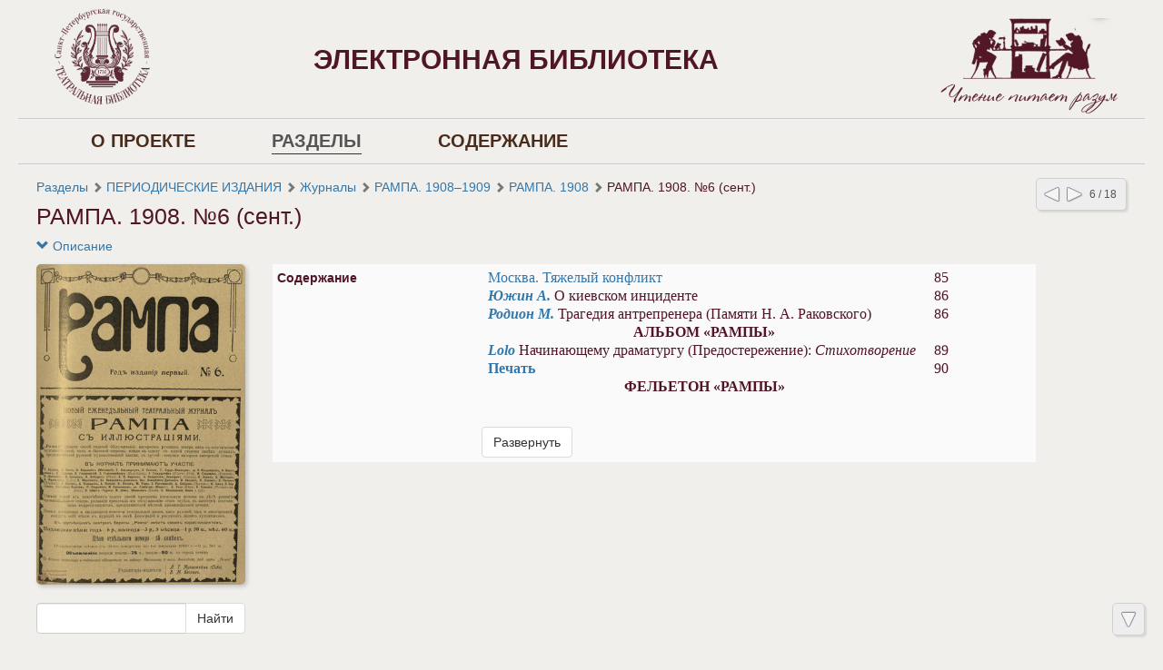

--- FILE ---
content_type: text/html; charset=utf-8
request_url: http://lib.sptl.spb.ru/ru/nodes/1995-rampa-1908-locale-nil-6-sent
body_size: 11447
content:
<!DOCTYPE html>
<html>
<head>
<title> Театральная  Электронная библиотека |  РАМПА. 1908. №6 (сент.)</title>
<meta content='НП ИнфоРост' lang='ru' name='author'>
<meta content='НП ИнфоРост' lang='ru' name='copyright'>
<meta content='' name='keywords'>
<meta content='' name='description'>
<meta content='http://lib.sptl.spb.ru/system/pages/000/871/78/images/small/3c0015d69dd3c29606f6adf329be2e01b0c9c965.jpg' property='og:image'>
<meta name="csrf-param" content="authenticity_token" />
<meta name="csrf-token" content="3iWDY1ZNMAFejXrEfYvprF6IAehqcqbGigQhOnRzP7wpMTmtbDuBYsZox9ecUWatNIHvYlHeWKtkZjmA3SQCeA==" />
<link rel="stylesheet" media="all" href="/assets/fixed_standard-568841a165752703de412938d2249eaf7bf313576b538d9a283283a01b9d17ce.css" />
<style>
  /*@import url('https://fonts.googleapis.com/css?family=Alice&display=swap&subset=cyrillic');*/
/*@import url('https://fonts.googleapis.com/css?family=PT+Sans:400,400i,700,700i&display=swap&subset=cyrillic');*/
/*@import url('https://fonts.googleapis.com/css?family=Open+Sans:400,400i,600,600i,700,700i,800,800i&display=swap&subset=cyrillic');*/
/*@import url('https://fonts.googleapis.com/css?family=Roboto:400,400i,500,500i,700,700i,900,900i&display=swap&subset=cyrillic');*/
/*@import url('https://fonts.googleapis.com/css?family=Ubuntu:400,400i,500,500i,700,700i&display=swap&subset=cyrillic');*/

#body.body {
  background: #F1EFEB;
//  background-image: url(http://sptl.spb.ru/wp-content/themes/spgbiblioteka/img/bg.jpg);
//color: #754B34;
  color: #501625;
//font-family: "Alice", Georgia, Helvetica;
  font-family: Georgia, "Trebuchet MS", Verdana, Helvetica, Arial, Tahoma;
}

.header .logo {
  width: 800px;
// width: auto;
//  color: red;
//background-color: yellow;
  margin-top: 5px;
  font-variant: small-caps;
}

.header .logo-i1 {
  display: block;
  float: left;
//background-color: green;
  margin-left: 35px;
  margin-top: 5px;
//  width: 78px;
  width: 105px;
}

.header .logo-i1 img {
//  width: 78px;
    width: 105px;
}

.header .logo-i3 {
  display: block;
  float: left;
  margin-left: 25px;
  height: 120px;
}

.header .logo-i3 img {
  height: 120px;
}


.header .logo-i4 {
  display: block;
// text-align: center;
  float: right;
  margin-right: 20px;
//  background-color: red;
  margin-top: 15px;
  height: 105px;
}


.header .logo-i4 img {
  height: 105px;
}



.header .logo-i5 {
  display: inline-block;
//  margin-left: auto;
//  margin-right: auto;
//    margin: 0, auto;
//background-color:orange;
  margin-top: 30px;
  text-align: center;
  height: 50px;
//  width: 500px;
}

.header .logo-i5 img {
  height: 50px;
//  width: 500px;
}


.header .logo-i2 img {
  width: 110px;
}

.header .logo-t {
  display: block;
  float: left;
//  color: green;
// width: auto;
width: 440px;
  margin-left: 40px;
}

.header .logo-t1 {
  display: block;
  font-size: 16px;
}

.header .logo-t2 {
  display: block;
  margin: 10px 0px;
  font-size: 26px;
  font-weight: bold;
  line-height: 26px;
}

.header .logo-t3 {
  display: block;
  font-size: 16px;
}

.header .logo-t4 {
  display: block;
//  margin: 0 auto;
 float: left;
  margin: 40px 0px 0px 180px;
//text-align: center;
//  font-family: Tahoma;
  font-size: 30px;
  font-weight: bold;
//  line-height: 30px;
//  margin-left: auto;
//  margin-right: auto;
//background-color:orange;
}

.auth.guest {
  display: none;
}

.auth.signed {
  text-align: right;
//background-color: black;
//  text-align: center;
}

.sidebar .form-inline {
//  text-align: right;
//  text-align: left;
}

.sidebar .lang {
// text-align: right;
  text-align: left;
}

.sidebar-i {
  margin: 5px 0px;
}

.sidebar-i a {
  display: inline-block;
  width: 25px;
 margin-left: 15px;
}

.sidebar-i img {
  display: inline-block;
  width: 25px;
}

.sidebar-i .sidebar-i3 {
  margin-left: 45px;
}

.sidebar-i .sidebar-i7 {
  width: 32px;
  margin-left: 45px;
}

.sidebar-i .sidebar-i7 img {
  width: 32px;
}

.header .menu.style-3 {
  border-top: 1px solid #ccc;
  border-bottom: 1px solid #ccc;
}

.header .menu.style-3 .wrapper {
  padding: 10px 0px;
}

.header .menu.style-3 a {
  margin: 0px 40px;
  padding: 0px;
//  font-size: 18px;
 font-size: 20px;
  font-weight: bold;
  font-variant: small-caps;
  color: #4B2C1C;
  border-bottom: 1px solid transparent;
  text-transform: uppercase;
}

.header .menu.style-3 a.active {
  border-bottom: 1px solid #333;
}

.header .menu.style-3 a:hover {
  color: #555;
  border-color: #555;
}

.header .sidebar-t {
  text-align: center;
}

.header .sidebar-t img {
  width: 26px;
}

.header .sidebar-t a {
  font-size: 16px;
  color: #333;
  font-variant: small-caps;
}

.header .sidebar .form-inline {
  display: none;
}

.nodes-grid .name {
  font-size: 18px;
}

.dv-panel {
  width: 610px;
}

.dv-download {
  display: none !important;
}
.photos {
	text-align: center;
	margin: 30px 0 0 0;
	overflow: hidden;    
}
.photos a {
	width: 25%;
	display: block;
	float: left;
	line-height: 0;
}
.photos img {
	width: 100%;
	height: auto;
}

body {
  background: url(https://html5book.ru/wp-content/uploads/2015/07/background39.png);
}
.floating-button {
  text-decoration: none;
  display: inline-block;
  width: 340px;
  height: 45px;
  line-height: 45px;
  border-radius: 45px;
  margin: 10px 20px;
  font-family: 'Times New Roman', sans-serif;
  font-size: 16px;
  text-transform: uppercase;
  text-align: center;
  letter-spacing: 3px;
  font-weight: 600;
  color: #524f4e;
  background: white;
  box-shadow: 0 8px 15px rgba(0, 0, 0, .1);
  transition: .3s;
}
.floating-button:hover {
  background: #91422b;
  box-shadow: 0 15px 20px rgba(179, 129, 45, 1);
  color: white;
  transform: translateY(-7px);
}
.uc-IM01 img {border: 0px solid #7d7666; border-radius: 20px;}

.dv-text-edit {
  font-size: 22px;
}

.dv-text {
  font-size: 22px !important;
  max-width: 1100px !important;
  white-space: pre-wrap !important;
  word-break: normal !important;
  font-family: inherit !important;
}

</style>
<style>
  #body {
    background-image: url(/system/projects/1/backgrounds/original/backgrounds.jpg);
  }
</style>
<script src='/cke419/ckeditor.js'></script>
</head>
<body class='body' id='body'>
<div class='header'>
<div class='wrapper'>
<div class='site-head'>
<div class='name'>ИнфоРост</div>
<div class='desc'>информационные технологии для архивов и библиотек</div>
</div>
<div class='sidebar'>
<div class='auth guest'>
<a href="/ru/users/sign_in">Войти</a>
</div>
<form class="form-inline" action="/ru/nodes/search" accept-charset="UTF-8" method="get"><input type="text" name="query" id="query" class="form-control search-query" />
<input type="submit" name="commit" value="Найти" class="btn btn-default" data-disable-with="Найти" />
</form></div>
<div class='clear'></div>
</div>
<div class='menu style-3'>
<div class='wrapper'>
<a class="active link-main" href="/ru/nodes">Разделы</a>
<a class=" link-indexes" href="/ru/indexes">Содержание</a>
</div>
</div>
</div>
<div class='wrapper'>
<div class='content'>
<div class='scroll-up'>
<span></span>
</div>
<div class='scroll-down'>
<span></span>
</div>
<div class='compass'>
<a class="left" href="/ru/nodes/1994-rampa-1908-locale-nil-5-sent"></a>
<a class="right" href="/ru/nodes/1996-rampa-1908-locale-nil-7-okt"></a>
<span class='state'>6 / 18</span>
</div>

<div class='crumbs'><a href="/ru/nodes/1-razdely">Разделы</a> <span class="arrow glyphicon glyphicon-chevron-right"></span> <a href="/ru/nodes/660-periodicheskie-izdaniya">ПЕРИОДИЧЕСКИЕ ИЗДАНИЯ</a> <span class="arrow glyphicon glyphicon-chevron-right"></span> <a href="/ru/nodes/50-zhurnaly">Журналы</a> <span class="arrow glyphicon glyphicon-chevron-right"></span> <a href="/ru/nodes/1989-rampa-1908-locale-nil-1909">РАМПА. 1908–1909</a> <span class="arrow glyphicon glyphicon-chevron-right"></span> <a href="/ru/nodes/7174-rampa-1908">РАМПА. 1908</a> <span class="arrow glyphicon glyphicon-chevron-right"></span> <span>РАМПА. 1908. №6 (сент.)</span>
</div>


<h1 class="large node-title">РАМПА. 1908. №6 (сент.)</h1>

<div id='render-node-1995'>
<div class='metadata'>
<a class="expander" href=""><span class='glyphicon glyphicon-chevron-down'></span>
Описание
</a><div class='wrapper' style=''>
<div class='metadata-left'>
<img src="/system/pages/000/871/78/images/small/3c0015d69dd3c29606f6adf329be2e01b0c9c965.jpg?1587218667" />
<br>
<br>
<form action="/ru/nodes/search" accept-charset="UTF-8" method="get"><input type="hidden" name="node_id" id="node_id" value="1995" autocomplete="off" />
<div class='input-group'>
<input type="text" name="query" id="query" value="" class="form-control search-query" />
<div class='input-group-btn'>
<input type="submit" name="commit" value="Найти" class="btn btn-default" data-disable-with="Найти" />
</div>
</div>
</form></div>
<table class='table table-condensed table-striped'>
<tbody>

<tr class='record_of_type_32 '>
<td class='first'>Содержание</td>
<td>
<div class="md-collapse" data-limits="10000x7000"><div>
<span class='value_of_type_32'>
<table class="MsoTableGrid" style="border-collapse:collapse;width:550px;">
	<tbody>
		<tr style="height:1.15pt">
			<td style="width:417.95pt; padding:0cm 5.4pt 0cm 5.4pt; height:1.15pt" valign="top" width="697">
			<div style="margin-left: 66px; text-align: justify; text-indent: -49.65pt;"><a href="http://lib.sptl.spb.ru/ru/nodes/1995-rampa-1908-6-sent#mode/inspect/page/3/zoom/4"><span style="font-size:11pt"><span style="line-height:normal"><span style="tab-stops:125.25pt"><span style="font-family:Calibri,sans-serif"><span style="font-size:12.0pt"><span style="font-family:&quot;Times New Roman&quot;,&quot;serif&quot;">Москва. Тяжелый конфликт</span></span></span></span></span></span></a></div>
			</td>
			<td style="width:49.3pt; padding:0cm 5.4pt 0cm 5.4pt; height:1.15pt" valign="top" width="82">
			<div style="text-align: justify;"><span style="font-size:11pt"><span style="line-height:normal"><span style="font-family:Calibri,sans-serif"><span style="font-size:12.0pt"><span style="font-family:&quot;Times New Roman&quot;,&quot;serif&quot;">85</span></span></span></span></span></div>
			</td>
		</tr>
		<tr style="height:1.15pt">
			<td style="width:417.95pt; padding:0cm 5.4pt 0cm 5.4pt; height:1.15pt" valign="top" width="697">
			<div style="margin-left: 66px; text-align: justify; text-indent: -49.65pt;"><span style="font-size:11pt"><span style="line-height:normal"><span style="tab-stops:125.25pt"><span style="font-family:Calibri,sans-serif"><a href="http://lib.sptl.spb.ru/ru/nodes/1995-rampa-1908-6-sent#mode/inspect/page/4/zoom/4"><b><i><span style="font-size:12.0pt"><span style="font-family:&quot;Times New Roman&quot;,&quot;serif&quot;">Южин А. </span></span></i></b></a><span style="font-size:12.0pt"><span style="font-family:&quot;Times New Roman&quot;,&quot;serif&quot;">О киевском инциденте</span></span></span></span></span></span></div>
			</td>
			<td style="width:49.3pt; padding:0cm 5.4pt 0cm 5.4pt; height:1.15pt" valign="top" width="82">
			<div style="text-align: justify;"><span style="font-size:11pt"><span style="line-height:normal"><span style="font-family:Calibri,sans-serif"><span style="font-size:12.0pt"><span style="font-family:&quot;Times New Roman&quot;,&quot;serif&quot;">86</span></span></span></span></span></div>
			</td>
		</tr>
		<tr style="height:1.15pt">
			<td style="width:417.95pt; padding:0cm 5.4pt 0cm 5.4pt; height:1.15pt" valign="top" width="697">
			<div style="margin-left: 66px; text-align: justify; text-indent: -49.65pt;"><span style="font-size:11pt"><span style="line-height:normal"><span style="font-family:Calibri,sans-serif"><a href="http://lib.sptl.spb.ru/ru/nodes/1995-rampa-1908-6-sent#mode/inspect/page/4/zoom/4"><b><i><span style="font-size:12.0pt"><span style="font-family:&quot;Times New Roman&quot;,&quot;serif&quot;">Родион М. </span></span></i></b></a><span style="font-size:12.0pt"><span style="font-family:&quot;Times New Roman&quot;,&quot;serif&quot;">Трагедия антрепренера (Памяти Н. А. Раковского)</span></span></span></span></span></div>
			</td>
			<td style="width:49.3pt; padding:0cm 5.4pt 0cm 5.4pt; height:1.15pt" valign="top" width="82">
			<div style="text-align: justify;"><span style="font-size:11pt"><span style="line-height:normal"><span style="font-family:Calibri,sans-serif"><span style="font-size:12.0pt"><span style="font-family:&quot;Times New Roman&quot;,&quot;serif&quot;">86</span></span></span></span></span></div>
			</td>
		</tr>
		<tr style="height:1.15pt">
			<td style="width:417.95pt; padding:0cm 5.4pt 0cm 5.4pt; height:1.15pt" valign="top" width="697">
			<div align="center" style="margin-left: 66px; text-align: center; text-indent: -49.65pt;"><span style="font-size:11pt"><span style="line-height:normal"><span style="font-family:Calibri,sans-serif"><b><span style="font-size:12.0pt"><span style="font-family:&quot;Times New Roman&quot;,&quot;serif&quot;">АЛЬБОМ &laquo;РАМПЫ&raquo;</span></span></b></span></span></span></div>
			</td>
			<td style="width:49.3pt; padding:0cm 5.4pt 0cm 5.4pt; height:1.15pt" valign="top" width="82">
			<div>&nbsp;</div>
			</td>
		</tr>
		<tr style="height:1.15pt">
			<td style="width:417.95pt; padding:0cm 5.4pt 0cm 5.4pt; height:1.15pt" valign="top" width="697">
			<div style="margin-left: 66px; text-align: justify; text-indent: -49.65pt;"><span style="font-size:11pt"><span style="line-height:normal"><span style="font-family:Calibri,sans-serif"><a href="http://lib.sptl.spb.ru/ru/nodes/1995-rampa-1908-6-sent#mode/inspect/page/7/zoom/4"><b><i><span lang="EN-US" style="font-size:12.0pt"><span style="font-family:&quot;Times New Roman&quot;,&quot;serif&quot;">Lolo</span></span></i></b></a><b><i> </i></b><span style="font-size:12.0pt"><span style="font-family:&quot;Times New Roman&quot;,&quot;serif&quot;">Начинающему драматургу (Предостережение): <i>Стихотворение</i></span></span></span></span></span></div>
			</td>
			<td style="width:49.3pt; padding:0cm 5.4pt 0cm 5.4pt; height:1.15pt" valign="top" width="82">
			<div style="text-align: justify;"><span style="font-size:11pt"><span style="line-height:normal"><span style="font-family:Calibri,sans-serif"><span style="font-size:12.0pt"><span style="font-family:&quot;Times New Roman&quot;,&quot;serif&quot;">89</span></span></span></span></span></div>
			</td>
		</tr>
		<tr style="height:1.15pt">
			<td style="width:417.95pt; padding:0cm 5.4pt 0cm 5.4pt; height:1.15pt" valign="top" width="697">
			<div style="margin-left: 66px; text-align: justify; text-indent: -49.65pt;"><a href="http://lib.sptl.spb.ru/ru/nodes/1995-rampa-1908-6-sent#mode/inspect/page/8/zoom/4"><span style="font-size:11pt"><span style="line-height:normal"><span style="font-family:Calibri,sans-serif"><b><span style="font-size:12.0pt"><span style="font-family:&quot;Times New Roman&quot;,&quot;serif&quot;">Печать </span></span></b></span></span></span></a></div>
			</td>
			<td style="width:49.3pt; padding:0cm 5.4pt 0cm 5.4pt; height:1.15pt" valign="top" width="82">
			<div style="text-align: justify;"><span style="font-size:11pt"><span style="line-height:normal"><span style="font-family:Calibri,sans-serif"><span style="font-size:12.0pt"><span style="font-family:&quot;Times New Roman&quot;,&quot;serif&quot;">90</span></span></span></span></span></div>
			</td>
		</tr>
		<tr style="height:1.15pt">
			<td style="width:417.95pt; padding:0cm 5.4pt 0cm 5.4pt; height:1.15pt" valign="top" width="697">
			<div align="center" style="margin-left: 66px; text-align: center; text-indent: -49.65pt;"><span style="font-size:11pt"><span style="line-height:normal"><span style="font-family:Calibri,sans-serif"><b><span style="font-size:12.0pt"><span style="font-family:&quot;Times New Roman&quot;,&quot;serif&quot;">ФЕЛЬЕТОН &laquo;РАМПЫ&raquo;</span></span></b></span></span></span></div>
			</td>
			<td style="width:49.3pt; padding:0cm 5.4pt 0cm 5.4pt; height:1.15pt" valign="top" width="82">
			<div>&nbsp;</div>
			</td>
		</tr>
		<tr style="height:1.15pt">
			<td style="width:417.95pt; padding:0cm 5.4pt 0cm 5.4pt; height:1.15pt" valign="top" width="697">
			<div style="margin-left: 66px; text-align: justify; text-indent: -49.65pt;"><span style="font-size:11pt"><span style="line-height:normal"><span style="font-family:Calibri,sans-serif"><a href="http://lib.sptl.spb.ru/ru/nodes/1995-rampa-1908-6-sent#mode/inspect/page/9/zoom/4"><b><i><span style="font-size:12.0pt"><span style="font-family:&quot;Times New Roman&quot;,&quot;serif&quot;">Платон И. </span></span></i></b></a><span style="font-size:12.0pt"><span style="font-family:&quot;Times New Roman&quot;,&quot;serif&quot;">Очередной режиссер: <i>Рассказ</i></span></span></span></span></span></div>
			</td>
			<td style="width:49.3pt; padding:0cm 5.4pt 0cm 5.4pt; height:1.15pt" valign="top" width="82">
			<div style="text-align: justify;"><span style="font-size:11pt"><span style="line-height:normal"><span style="font-family:Calibri,sans-serif"><span style="font-size:12.0pt"><span style="font-family:&quot;Times New Roman&quot;,&quot;serif&quot;">91</span></span></span></span></span></div>
			</td>
		</tr>
		<tr style="height:1.15pt">
			<td style="width:417.95pt; padding:0cm 5.4pt 0cm 5.4pt; height:1.15pt" valign="top" width="697">
			<div align="center" style="margin-left: 66px; text-align: center; text-indent: -49.65pt;"><span style="font-size:11pt"><span style="line-height:normal"><span style="font-family:Calibri,sans-serif"><b><span style="font-size:12.0pt"><span style="font-family:&quot;Times New Roman&quot;,&quot;serif&quot;">МОСКВА</span></span></b></span></span></span></div>
			</td>
			<td style="width:49.3pt; padding:0cm 5.4pt 0cm 5.4pt; height:1.15pt" valign="top" width="82">
			<div>&nbsp;</div>
			</td>
		</tr>
		<tr style="height:1.15pt">
			<td style="width:417.95pt; padding:0cm 5.4pt 0cm 5.4pt; height:1.15pt" valign="top" width="697">
			<div style="margin-left: 66px; text-align: justify; text-indent: -49.65pt;"><span style="font-size:11pt"><span style="line-height:normal"><span style="font-family:Calibri,sans-serif"><a href="http://lib.sptl.spb.ru/ru/nodes/1995-rampa-1908-6-sent#mode/inspect/page/10/zoom/4"><b><i><span style="font-size:12.0pt"><span style="font-family:&quot;Times New Roman&quot;,&quot;serif&quot;">С-в </span></span></i></b></a><span style="font-size:12.0pt"><span style="font-family:&quot;Times New Roman&quot;,&quot;serif&quot;">Драматические школы в Москве (К 20-летию Драматических курсов при Императорском Московском театральном училище)</span></span></span></span></span></div>
			</td>
			<td style="width:49.3pt; padding:0cm 5.4pt 0cm 5.4pt; height:1.15pt" valign="top" width="82">
			<div style="text-align: justify;"><span style="font-size:11pt"><span style="line-height:normal"><span style="font-family:Calibri,sans-serif"><span style="font-size:12.0pt"><span style="font-family:&quot;Times New Roman&quot;,&quot;serif&quot;">92</span></span></span></span></span></div>
			</td>
		</tr>
		<tr style="height:1.15pt">
			<td style="width:417.95pt; padding:0cm 5.4pt 0cm 5.4pt; height:1.15pt" valign="top" width="697">
			<div style="margin-left: 66px; text-align: justify; text-indent: -49.65pt;"><span style="font-size:11pt"><span style="line-height:normal"><span style="font-family:Calibri,sans-serif"><span style="font-size:12.0pt"><span style="font-family:&quot;Times New Roman&quot;,&quot;serif&quot;"><a href="http://lib.sptl.spb.ru/ru/nodes/1995-rampa-1908-6-sent#mode/inspect/page/12/zoom/4">К. С. Стенко</a>: </span></span><span lang="EN-US" style="font-size:12.0pt"><span style="font-family:&quot;Times New Roman&quot;,&quot;serif&quot;">[</span></span><span style="font-size:12.0pt"><span style="font-family:&quot;Times New Roman&quot;,&quot;serif&quot;">Некролог</span></span><span lang="EN-US" style="font-size:12.0pt"><span style="font-family:&quot;Times New Roman&quot;,&quot;serif&quot;">]</span></span></span></span></span></div>
			</td>
			<td style="width:49.3pt; padding:0cm 5.4pt 0cm 5.4pt; height:1.15pt" valign="top" width="82">
			<div style="text-align: justify;"><span style="font-size:11pt"><span style="line-height:normal"><span style="font-family:Calibri,sans-serif"><span style="font-size:12.0pt"><span style="font-family:&quot;Times New Roman&quot;,&quot;serif&quot;">94</span></span></span></span></span></div>
			</td>
		</tr>
		<tr style="height:1.15pt">
			<td style="width:417.95pt; padding:0cm 5.4pt 0cm 5.4pt; height:1.15pt" valign="top" width="697">
			<div style="margin-left: 66px; text-align: justify; text-indent: -49.65pt;"><span style="font-size:11pt"><span style="line-height:normal"><span style="font-family:Calibri,sans-serif"><b><i><span style="font-size:12.0pt"><span style="font-family:&quot;Times New Roman&quot;,&quot;serif&quot;"><a href="http://lib.sptl.spb.ru/ru/nodes/1995-rampa-1908-6-sent#mode/inspect/page/13/zoom/4">Львов Як.</a> </span></span></i></b><span style="font-size:12.0pt"><span style="font-family:&quot;Times New Roman&quot;,&quot;serif&quot;">Малый театр</span></span></span></span></span></div>
			</td>
			<td style="width:49.3pt; padding:0cm 5.4pt 0cm 5.4pt; height:1.15pt" valign="top" width="82">
			<div style="text-align: justify;"><span style="font-size:11pt"><span style="line-height:normal"><span style="font-family:Calibri,sans-serif"><span style="font-size:12.0pt"><span style="font-family:&quot;Times New Roman&quot;,&quot;serif&quot;">95</span></span></span></span></span></div>
			</td>
		</tr>
		<tr style="height:1.15pt">
			<td style="width:417.95pt; padding:0cm 5.4pt 0cm 5.4pt; height:1.15pt" valign="top" width="697">
			<div style="margin-left: 66px; text-align: justify; text-indent: -49.65pt;"><span style="font-size:11pt"><span style="line-height:normal"><span style="font-family:Calibri,sans-serif"><a href="http://lib.sptl.spb.ru/ru/nodes/1995-rampa-1908-6-sent#mode/inspect/page/13/zoom/4"><b><i><span style="font-size:12.0pt"><span style="font-family:&quot;Times New Roman&quot;,&quot;serif&quot;">Р. </span></span></i></b></a><span style="font-size:12.0pt"><span style="font-family:&quot;Times New Roman&quot;,&quot;serif&quot;">Театр Корша</span></span></span></span></span></div>
			</td>
			<td style="width:49.3pt; padding:0cm 5.4pt 0cm 5.4pt; height:1.15pt" valign="top" width="82">
			<div style="text-align: justify;"><span style="font-size:11pt"><span style="line-height:normal"><span style="font-family:Calibri,sans-serif"><span style="font-size:12.0pt"><span style="font-family:&quot;Times New Roman&quot;,&quot;serif&quot;">95</span></span></span></span></span></div>
			</td>
		</tr>
		<tr style="height:1.15pt">
			<td style="width:417.95pt; padding:0cm 5.4pt 0cm 5.4pt; height:1.15pt" valign="top" width="697">
			<div style="margin-left: 66px; text-align: justify; text-indent: -49.65pt;"><span style="font-size:11pt"><span style="line-height:normal"><span style="font-family:Calibri,sans-serif"><a href="http://lib.sptl.spb.ru/ru/nodes/1995-rampa-1908-6-sent#mode/inspect/page/14/zoom/4"><b><i><span style="font-size:12.0pt"><span style="font-family:&quot;Times New Roman&quot;,&quot;serif&quot;">Р. П. </span></span></i></b></a><span style="font-size:12.0pt"><span style="font-family:&quot;Times New Roman&quot;,&quot;serif&quot;">Гастроли в. Комиссаржевской</span></span></span></span></span></div>
			</td>
			<td style="width:49.3pt; padding:0cm 5.4pt 0cm 5.4pt; height:1.15pt" valign="top" width="82">
			<div style="text-align: justify;"><span style="font-size:11pt"><span style="line-height:normal"><span style="font-family:Calibri,sans-serif"><span style="font-size:12.0pt"><span style="font-family:&quot;Times New Roman&quot;,&quot;serif&quot;">96</span></span></span></span></span></div>
			</td>
		</tr>
		<tr style="height:1.15pt">
			<td style="width:417.95pt; padding:0cm 5.4pt 0cm 5.4pt; height:1.15pt" valign="top" width="697">
			<div style="margin-left: 66px; text-align: justify; text-indent: -49.65pt;"><a href="http://lib.sptl.spb.ru/ru/nodes/1995-rampa-1908-6-sent#mode/inspect/page/14/zoom/4"><span style="font-size:11pt"><span style="line-height:normal"><span style="font-family:Calibri,sans-serif"><span style="font-size:12.0pt"><span style="font-family:&quot;Times New Roman&quot;,&quot;serif&quot;">Петербург</span></span></span></span></span></a></div>
			</td>
			<td style="width:49.3pt; padding:0cm 5.4pt 0cm 5.4pt; height:1.15pt" valign="top" width="82">
			<div style="text-align: justify;"><span style="font-size:11pt"><span style="line-height:normal"><span style="font-family:Calibri,sans-serif"><span style="font-size:12.0pt"><span style="font-family:&quot;Times New Roman&quot;,&quot;serif&quot;">96</span></span></span></span></span></div>
			</td>
		</tr>
		<tr style="height:1.15pt">
			<td style="width:417.95pt; padding:0cm 5.4pt 0cm 5.4pt; height:1.15pt" valign="top" width="697">
			<div style="margin-left: 66px; text-align: justify; text-indent: -49.65pt;"><span style="font-size:11pt"><span style="line-height:normal"><span style="font-family:Calibri,sans-serif"><b><i><span style="font-size:12.0pt"><span style="font-family:&quot;Times New Roman&quot;,&quot;serif&quot;"><a href="http://lib.sptl.spb.ru/ru/nodes/1995-rampa-1908-6-sent#mode/inspect/page/14/zoom/4">Мор И.</a> </span></span></i></b><span style="font-size:12.0pt"><span style="font-family:&quot;Times New Roman&quot;,&quot;serif&quot;">Музыкальная жизнь Петербурга (От нашего корреспондента)<b><i> </i></b></span></span></span></span></span></div>
			</td>
			<td style="width:49.3pt; padding:0cm 5.4pt 0cm 5.4pt; height:1.15pt" valign="top" width="82">
			<div style="text-align: justify;"><span style="font-size:11pt"><span style="line-height:normal"><span style="font-family:Calibri,sans-serif"><span style="font-size:12.0pt"><span style="font-family:&quot;Times New Roman&quot;,&quot;serif&quot;">96</span></span></span></span></span></div>
			</td>
		</tr>
		<tr style="height:1.15pt">
			<td style="width:417.95pt; padding:0cm 5.4pt 0cm 5.4pt; height:1.15pt" valign="top" width="697">
			<div style="margin-left: 66px; text-align: justify; text-indent: -49.65pt;"><a href="http://lib.sptl.spb.ru/ru/nodes/1995-rampa-1908-6-sent#mode/inspect/page/15/zoom/4"><span style="font-size:11pt"><span style="line-height:normal"><span style="font-family:Calibri,sans-serif"><span style="font-size:12.0pt"><span style="font-family:&quot;Times New Roman&quot;,&quot;serif&quot;">За рубежом</span></span></span></span></span></a></div>
			</td>
			<td style="width:49.3pt; padding:0cm 5.4pt 0cm 5.4pt; height:1.15pt" valign="top" width="82">
			<div style="text-align: justify;"><span style="font-size:11pt"><span style="line-height:normal"><span style="font-family:Calibri,sans-serif"><span style="font-size:12.0pt"><span style="font-family:&quot;Times New Roman&quot;,&quot;serif&quot;">97</span></span></span></span></span></div>
			</td>
		</tr>
		<tr style="height:1.15pt">
			<td style="width:417.95pt; padding:0cm 5.4pt 0cm 5.4pt; height:1.15pt" valign="top" width="697">
			<div style="margin-left: 66px; text-align: justify; text-indent: -49.65pt;"><a href="http://lib.sptl.spb.ru/ru/nodes/1995-rampa-1908-6-sent#mode/inspect/page/15/zoom/4"><span style="font-size:11pt"><span style="line-height:normal"><span style="font-family:Calibri,sans-serif"><b><span style="font-size:12.0pt"><span style="font-family:&quot;Times New Roman&quot;,&quot;serif&quot;">Провинция</span></span></b></span></span></span></a></div>
			</td>
			<td style="width:49.3pt; padding:0cm 5.4pt 0cm 5.4pt; height:1.15pt" valign="top" width="82">
			<div style="text-align: justify;"><span style="font-size:11pt"><span style="line-height:normal"><span style="font-family:Calibri,sans-serif"><span style="font-size:12.0pt"><span style="font-family:&quot;Times New Roman&quot;,&quot;serif&quot;">97</span></span></span></span></span></div>
			</td>
		</tr>
		<tr style="height:1.15pt">
			<td style="width:417.95pt; padding:0cm 5.4pt 0cm 5.4pt; height:1.15pt" valign="top" width="697">
			<div style="margin-left: 66px; text-align: justify; text-indent: -49.65pt;"><a href="http://lib.sptl.spb.ru/ru/nodes/1995-rampa-1908-6-sent#mode/inspect/page/17/zoom/4"><span style="font-size:11pt"><span style="line-height:normal"><span style="font-family:Calibri,sans-serif"><span style="font-size:12.0pt"><span style="font-family:&quot;Times New Roman&quot;,&quot;serif&quot;">Скандал в киевском театре</span></span></span></span></span></a></div>
			</td>
			<td style="width:49.3pt; padding:0cm 5.4pt 0cm 5.4pt; height:1.15pt" valign="top" width="82">
			<div style="text-align: justify;"><span style="font-size:11pt"><span style="line-height:normal"><span style="font-family:Calibri,sans-serif"><span style="font-size:12.0pt"><span style="font-family:&quot;Times New Roman&quot;,&quot;serif&quot;">99</span></span></span></span></span></div>
			</td>
		</tr>
		<tr style="height:1.15pt">
			<td colspan="2" style="width:467.25pt; padding:0cm 5.4pt 0cm 5.4pt; height:1.15pt" valign="top" width="779">
			<div style="text-align: justify;"><span style="font-size:11pt"><span style="line-height:normal"><span style="font-family:Calibri,sans-serif"><b><span style="font-size:12.0pt"><span style="font-family:&quot;Times New Roman&quot;,&quot;serif&quot;">Рисунки и портреты: </span></span></b><span style="font-size:12.0pt"><span style="font-family:&quot;Times New Roman&quot;,&quot;serif&quot;">Н. А. Раковский (с. 86); В. Комиссаржевская &ndash; Элина, Г. Бравич &ndash; Карено, Г. Аркадьев &ndash; Бондезен, А. Нелидов &ndash; Профессор в спектакле &laquo;У врат царства&raquo; Театра В. Ф. Комиссаржевской (с. 87, 90, 92); М. Метерлинк (с. 88); Г. Климов в роли старика Шигольха в спектакле &laquo;Дух земли&raquo; в Театре Корша (с. 89); Г. Шуванов в партии Варлаама из оперы &laquo;Борис Годунов&raquo;. Опера С. Зимина (с. 93); К. С. Стенко (с. 94); Шаржи на актеров в спектакле &laquo;Сестры из Бишофсберга&raquo; Малого театра: О. Правдин &ndash; Наст, А. Левшина &ndash; Агата, Максимов &ndash; Козакевич (с. 88, 95, 97); Г. Лебединский в роли Купца в спектакле &laquo;Франческа-да-Римини&raquo; в Театре В. Ф. Комиссаржевской (с. 99)</span></span></span></span></span></div>
			</td>
		</tr>
	</tbody>
</table>

</span>
</div><div class="clear"></div></div>
</td>
</tr>
</tbody>
</table>
<div class='clear'></div>
</div>
</div>








<div class='clear'></div>


<div class='galery'></div>


</div>

</div>
<div class='footer'>
<div class='wrapper'>
<div class='banner'>
<a target="_blank" href="http://inforost.org"><img alt="Работает на платформе ИнфоРост" src="/assets/banner-0e28639e8393cdd7351c736a7e3633e0bc076abdab05895744b869e817f59433.png" /></a>
</div>
<a class='version' href='/ru/documentation#changelog'>
version&nbsp; 9.0.17
<br>
revision 2025-10-29
</a>
<div class='statistic'>
Просмотров этой страницы
<b>210</b>
<br>
Просмотров всех страниц
<b>4176633</b>

</div>
<div class='docs'>
<a href="/ru/nodes">Разделы</a>
<br>
<a href="/ru/indexes">Содержание</a>
<br>
</div>
<div class='clear'></div>
</div>
</div>
</div>
<div class='modal fade'>
<div class='modal-dialog'>
<div class='modal-content'>
<div class='modal-header'>
<button class='close' data-dismiss='modal'>
<span>&times;</span>
</button>
<h4 class='modal-title'></h4>
</div>
<div class='modal-body'></div>
<div class='modal-footer'>
<button class='btn btn-default' data-dismiss='modal'>OK</button>
</div>
</div>
</div>
</div>
<script src="/assets/application-79187d2ee860712e7c83d26e129bbe97a4bb6d62ae7987d0c52e59412170f827.js"></script>
<script>
  initDocview({"translation":{"grid":"Сетка","filmstrip":"Лента","inspect":"Инспектор","flipbook":"Книга","fullscreen":"Весь экран","zoomOut":"Отдалить","zoomIn":"Приблизить","dim":"Выключить свет","prevPage":"Предыдущая страница","nextPage":"Следующая страница","rotateLeft":"Повернуть налево","rotateRight":"Повернуть направо","download":"Загрузить","print":"Распечатать","details":"Рассмотреть","download_original":"Оригинальное изображение","download_large":"Крупный размер","download_medium":"Средний размер","download_pdf":"PDF со всеми страницами","download_zip":"ZIP со всеми страницами","embed":"Код вставки","text":"Текст","no_text":"Текст не загружен","image":"Изображение","edit_page":"Редактировать страницу"},"zooms":[82,164,328,492,656,818,984,1146,1966],"pages":[{"id":87178,"w":1500,"h":2300,"downloadUrl":"/system/pages/000/871/78/images/original/d771b9e8bf0cfa8f014711aaba68a5cbc2887306.jpg?1587218667"},{"id":87179,"w":1500,"h":2300,"downloadUrl":"/system/pages/000/871/79/images/original/dc20a027e89cce26e1f262aab19e49b9a8dee03a.jpg?1587218672"},{"id":87180,"w":1500,"h":2300,"downloadUrl":"/system/pages/000/871/80/images/original/6e25bc1623febd680ef6bb7dfc5fd9f7cb933d50.jpg?1587218678"},{"id":87181,"w":1500,"h":2300,"downloadUrl":"/system/pages/000/871/81/images/original/22f36d7b948f99029bd6efff7cabfd46ac517ba7.jpg?1587218683"},{"id":87182,"w":1500,"h":2300,"downloadUrl":"/system/pages/000/871/82/images/original/6c7b792b911f83786299b01c138b72dd42ffa636.jpg?1587218688"},{"id":87183,"w":1500,"h":2300,"downloadUrl":"/system/pages/000/871/83/images/original/311b0fcbce99c486b0dc25dd7cf304c973a4c6f7.jpg?1587218693"},{"id":87184,"w":1500,"h":2300,"downloadUrl":"/system/pages/000/871/84/images/original/62c946f3ca4e41e38eee2ffc10ba65ca69cd699e.jpg?1587218698"},{"id":87187,"w":1500,"h":2300,"downloadUrl":"/system/pages/000/871/87/images/original/9b02159d8900a0548728277b965144b0a4d500e5.jpg?1587218707"},{"id":87190,"w":1500,"h":2300,"downloadUrl":"/system/pages/000/871/90/images/original/1bfe091cdb042473ec6ab6c78594e06e7eeaae7c.jpg?1587218717"},{"id":87194,"w":1500,"h":2300,"downloadUrl":"/system/pages/000/871/94/images/original/e3896106151b2d43297294572d134176a604a4ee.jpg?1587218729"},{"id":87198,"w":1500,"h":2300,"downloadUrl":"/system/pages/000/871/98/images/original/5f8d3de9e907d2cde828a7a7a4457513451fd747.jpg?1587218747"},{"id":87202,"w":1500,"h":2300,"downloadUrl":"/system/pages/000/872/02/images/original/bf1fc2b2f7cc5e9eed1d10da059eca2fd3878dfd.jpg?1587218764"},{"id":87206,"w":1500,"h":2300,"downloadUrl":"/system/pages/000/872/06/images/original/06596659fa4493bce0d87f0c0ec4e678fc6a954b.jpg?1587218781"},{"id":87210,"w":1500,"h":2300,"downloadUrl":"/system/pages/000/872/10/images/original/2d416dce5bd3922060a930910ea0e055391cda3d.jpg?1587218798"},{"id":87214,"w":1500,"h":2300,"downloadUrl":"/system/pages/000/872/14/images/original/9dab59eeb321d2713b2e5aca02ebead58c64011d.jpg?1587218816"},{"id":87218,"w":1500,"h":2300,"downloadUrl":"/system/pages/000/872/18/images/original/8366195beb0d69a0f7ea793597a099af603501fa.jpg?1587218832"},{"id":87222,"w":1500,"h":2300,"downloadUrl":"/system/pages/000/872/22/images/original/605379ce98627cd159a43bf69fe0b2a96549e6de.jpg?1587218848"},{"id":87226,"w":1500,"h":2300,"downloadUrl":"/system/pages/000/872/26/images/original/71f24e8d3fefecb51fc1768379b2e78bae89f6a4.jpg?1587218864"},{"id":87230,"w":1500,"h":2300,"downloadUrl":"/system/pages/000/872/30/images/original/b5fb42b5ca4e7108b02610acb9d2ea2d2580cdbe.jpg?1587218882"},{"id":87234,"w":1500,"h":2300,"downloadUrl":"/system/pages/000/872/34/images/original/54fa8be53bcac5bc3e5a51d0391400ff2eb76674.jpg?1587218899"}],"links_z0":{"87178":"/system/pages/000/871/78/images/xx_small/66aed06c35b5d869a622cfa7df0a183746748399.jpg?1587218667","87179":"/system/pages/000/871/79/images/xx_small/8783bf203105a2d091ae10bf807149796ebec012.jpg?1587218672","87180":"/system/pages/000/871/80/images/xx_small/3c7631e76a910f3e85c40048711dceeda57fa18e.jpg?1587218678","87181":"/system/pages/000/871/81/images/xx_small/98cad9cdfffa232ae8c7f4b9d1c5146568ba2af9.jpg?1587218683","87182":"/system/pages/000/871/82/images/xx_small/e543580c3c5e2720a536b0b86b779c3930b00142.jpg?1587218688","87183":"/system/pages/000/871/83/images/xx_small/9ce9f7f94bafdf3e08efcf2b46f6e04768c31320.jpg?1587218693","87184":"/system/pages/000/871/84/images/xx_small/20e6422d5f2ebf17090a182d8f4656edee7ae7b7.jpg?1587218698","87187":"/system/pages/000/871/87/images/xx_small/b45f6359324ac07a28bbd0a7bcfcca568f164aba.jpg?1587218707","87190":"/system/pages/000/871/90/images/xx_small/0bf70199fe47c182c356b3dfca216ac7e22a245c.jpg?1587218717","87194":"/system/pages/000/871/94/images/xx_small/7dab467fd0fa24c77ee2fecd68297c53f4ea134a.jpg?1587218729","87198":"/system/pages/000/871/98/images/xx_small/2ff72b5a749bcfb7ef192676e69a6e7ad9ce0b19.jpg?1587218747","87202":"/system/pages/000/872/02/images/xx_small/119f9635d88c90fe4105c1ee0c8f323b71d4067e.jpg?1587218764","87206":"/system/pages/000/872/06/images/xx_small/dba531db343825051bf35f4325e46a93c7786e7d.jpg?1587218781","87210":"/system/pages/000/872/10/images/xx_small/737cc9d78f6b988fdaf6f664b0d5bbb2310732d2.jpg?1587218798","87214":"/system/pages/000/872/14/images/xx_small/6f721f688d83eafe9d0701cfd31e41410ca0e2a1.jpg?1587218816","87218":"/system/pages/000/872/18/images/xx_small/9aa02a18f0e4b10fe96dfd29a000cfaf3554fcdd.jpg?1587218832","87222":"/system/pages/000/872/22/images/xx_small/c2bc8f5f3e178299e8751a367dfd0e20865a4c38.jpg?1587218848","87226":"/system/pages/000/872/26/images/xx_small/39cd75caec1e22d596fb3af9cb78f2a3a4bc36c3.jpg?1587218864","87230":"/system/pages/000/872/30/images/xx_small/617bd228b6c368af84f5e6a2d42facafe5f38511.jpg?1587218882","87234":"/system/pages/000/872/34/images/xx_small/b87512d007badb4f6ddef23c089038dc4ee5850c.jpg?1587218899"},"links_z1":{"87178":"/system/pages/000/871/78/images/x_small/956fc17fd13f1a70ac107a6814397c9bc5204fb0.jpg?1587218667","87179":"/system/pages/000/871/79/images/x_small/f7d1f664683a8bd8ea3df158246f766f2713feed.jpg?1587218672","87180":"/system/pages/000/871/80/images/x_small/82e314de781370f41ab469aa6f93544d7c9f3f50.jpg?1587218678","87181":"/system/pages/000/871/81/images/x_small/5129b0ef5bcdc0a6c93608f556d0ce23a716b62d.jpg?1587218683","87182":"/system/pages/000/871/82/images/x_small/30b17f3098ab5556b1743e524ec725bb878d9eec.jpg?1587218688","87183":"/system/pages/000/871/83/images/x_small/b95122ea8ce63ad09bc28904da87ef3f92c3554e.jpg?1587218693","87184":"/system/pages/000/871/84/images/x_small/16f3aa457eaeb9382983931aa07f36c5e9bcfb96.jpg?1587218698","87187":"/system/pages/000/871/87/images/x_small/aa1641b5ed1217f1eb894c857734d4453697c816.jpg?1587218707","87190":"/system/pages/000/871/90/images/x_small/3aba18d5fd14deac2445b6a657503df3889b1bbe.jpg?1587218717","87194":"/system/pages/000/871/94/images/x_small/d33f6c2506f89d13c2913016fcb853722a07268f.jpg?1587218729","87198":"/system/pages/000/871/98/images/x_small/dabaa0ddb7614faa7651fea8af447e4e4b7056b2.jpg?1587218747","87202":"/system/pages/000/872/02/images/x_small/3d2062d13a5bd0a0c25bd19a6d9fae109224e396.jpg?1587218764","87206":"/system/pages/000/872/06/images/x_small/3b373688972aec0a199c291aeae4cafd3ac08ca0.jpg?1587218781","87210":"/system/pages/000/872/10/images/x_small/0ee4d4cadb2b04b3995e02097766ff338cc08503.jpg?1587218798","87214":"/system/pages/000/872/14/images/x_small/4082d4b4539b75fc8a0ded8bae23f4dba9d3f5a9.jpg?1587218816","87218":"/system/pages/000/872/18/images/x_small/c9341ca961a4c1fddddea283e80e878e50671c69.jpg?1587218832","87222":"/system/pages/000/872/22/images/x_small/81e4b7f874f3a233c711ed4926cf6d487996a488.jpg?1587218848","87226":"/system/pages/000/872/26/images/x_small/74790afbd694af6589453db7db92491131978fd9.jpg?1587218864","87230":"/system/pages/000/872/30/images/x_small/a516f23e2488d04b91b81331caa910ddf081a588.jpg?1587218882","87234":"/system/pages/000/872/34/images/x_small/b1fbb241060ad638c9d7ad71251db6f40afff367.jpg?1587218899"},"links_z2":{"87178":"/system/pages/000/871/78/images/small/3c0015d69dd3c29606f6adf329be2e01b0c9c965.jpg?1587218667","87179":"/system/pages/000/871/79/images/small/fa6a59548a826cc2d7c6d45191d91fdc3c3d8687.jpg?1587218672","87180":"/system/pages/000/871/80/images/small/c259f846f62c0741843877f30082b8179c589340.jpg?1587218678","87181":"/system/pages/000/871/81/images/small/4733204e3f5b277eb19c10198f4834e7bf0c5024.jpg?1587218683","87182":"/system/pages/000/871/82/images/small/1d8cac333dc9e589d8041feb47c368dd96d9605b.jpg?1587218688","87183":"/system/pages/000/871/83/images/small/c7996c8386047954b1ef4ab9674898548fbc2bf5.jpg?1587218693","87184":"/system/pages/000/871/84/images/small/8df7cb4ea71265a7254fdd8348237504c7be7e9d.jpg?1587218698","87187":"/system/pages/000/871/87/images/small/06c4f8996bf74a38a91aa3b83b8f491544236d3b.jpg?1587218707","87190":"/system/pages/000/871/90/images/small/7618f15d89fad9487aff0b5a3d7a55c6d8d5be03.jpg?1587218717","87194":"/system/pages/000/871/94/images/small/b1d6307d7fdbee207afa9d68a187ca3f9669b2d6.jpg?1587218729","87198":"/system/pages/000/871/98/images/small/0bf36cb06e7334e69e7bf8d1e33f1b22b6ae87f5.jpg?1587218747","87202":"/system/pages/000/872/02/images/small/ac17dc6cca73b207350530cb5bd6d10e3d47608f.jpg?1587218764","87206":"/system/pages/000/872/06/images/small/42de38c48fad09e93cfcfc62914a1d822252122a.jpg?1587218781","87210":"/system/pages/000/872/10/images/small/c29b8ce752de0f83ce47aa5098e3182ab3332494.jpg?1587218798","87214":"/system/pages/000/872/14/images/small/dc38a816b574bdfd8767cf2fa4f6100c3a74f5f1.jpg?1587218816","87218":"/system/pages/000/872/18/images/small/5935f47f12bc248ad0d1a4c7d5cebc0fed5da8d3.jpg?1587218832","87222":"/system/pages/000/872/22/images/small/977ff21886963ff4d38a19634746b9655a2b05f1.jpg?1587218848","87226":"/system/pages/000/872/26/images/small/ecedac611710d5d0565049a6056852a4eef49608.jpg?1587218864","87230":"/system/pages/000/872/30/images/small/cdd1c34c01f7c6b41c76a6885c5c8f89f67dee71.jpg?1587218882","87234":"/system/pages/000/872/34/images/small/bd544de36d5dd6272c4c50fb42136c6f8d7c97c8.jpg?1587218899"},"index":0,"mode":"grid","zoom":1,"map_ids":[],"can_update_page":false,"node_pdf_url":null,"node_archive_url":null,"zoom_widths":[82,164,328,492,656,818,984,1146,1966],"project_zoom_nums":[0,1,2,3,4,5,6,7,8],"read_page_path":"/ru/pages/id/read","page_path":"/ru/pages/id","script_path":"http://lib.sptl.spb.ru/ru/nodes/1995-rampa-1908-locale-nil-6-sent/docview_script","addons":"download,text2","file_names":null})
</script>
<script>
  $.ajax({url: '/ru/view/Node/1995', type: 'patch'})
</script>

<script>
  $(document).ready(function() {
$(
//'<div class="logo">' +
'<a class="logo-i1" href="http://sptl.spb.ru/"><img src="http://lib.sptl.spb.ru/ru/p_files/297"></a>' +
/*//'<a class="logo-i3" href="/"><img src="http://sptl.spb.ru/wp-content/themes/spgbiblioteka/img/text_h.png"></a>'+
//'<a class="logo-i3" href="/"><img src="http://lib.sptl.spb.ru/ru/p_files/26"></a>'+
//'<div class="logo-t">' +
'<span class="logo-t1">Санкт-Петербургское государственное бюджетное учреждение культуры</span>' +
'<span class="logo-t2">Санкт-Петербургская государственная<br>Театральная библиотека</span>' +
'<span class="logo-t3">Основана в 1756 году</span>' */
'<span class="logo-t4">ЭЛЕКТРОННАЯ БИБЛИОТЕКА</span>' +
//'<a class="logo-i5" href="/"><img src="http://lib.sptl.spb.ru/ru/p_files/29"></a>' +
'<a class="logo-i4" href="/"><img src="http://lib.sptl.spb.ru/ru/p_files/28"></a>' +
'</div>'

).insertAfter('.site-head');


/*
$('.header .sidebar').prepend(
'<div class="sidebar-i">' +
//'<a class="sidebar-i1" href="#"><img src="http://lib.sptl.spb.ru/ru/p_files/20"></a>' +
'<a class="sidebar-i3" href="https://www.facebook.com/groups/SPbGTB/?fref=ts"><img src="http://lib.sptl.spb.ru/ru/p_files/19"></a>' +
'<a class="sidebar-i4" href="https://vk.com/club55052134"><img src="http://lib.sptl.spb.ru/ru/p_files/21"></a>' +
'<a class="sidebar-i5" href="https://www.instagram.com/teatralnaiabiblioteka/?hl=ru"><img src="http://lib.sptl.spb.ru/ru/p_files/22"></a>' +
'<a class="sidebar-i6" href="https://www.youtube.com/channel/UCmaalLIAu6lEkb0enw0-WTg"><img src="http://lib.sptl.spb.ru/ru/p_files/24"></a>' +
'</div>'
);
*/

//$('.header .sidebar').append(
//'<div class="sidebar-t">' +
//'<a href="http://lib.sptl.spb.ru/ru/nodes/28">' +
//'<img src="http://lib.sptl.spb.ru/ru/p_files/25">' +
//' Адрес и время работы' +
//'</a>' +
//'</div>'
//);

if (window.location.href.includes('nodes/1-')) {
  $('.content > h1.large').hide();
}

$('.menu .wrapper').prepend('<a href="http://lib.sptl.spb.ru/ru/nodes/18274-o-proekte">О проекте</a>');
});

(function(i,s,o,g,r,a,m){i['GoogleAnalyticsObject']=r;i[r]=i[r]||function(){
  (i[r].q=i[r].q||[]).push(arguments)},i[r].l=1*new Date();a=s.createElement(o),
  m=s.getElementsByTagName(o)[0];a.async=1;a.src=g;m.parentNode.insertBefore(a,m)
  })(window,document,'script','//www.google-analytics.com/analytics.js','ga');
  ga('create', 'UA-27133183-20', 'lib.sptl.spb.ru');
  ga('send', 'pageview');
</script>
</body>
</html>


--- FILE ---
content_type: text/plain
request_url: https://www.google-analytics.com/j/collect?v=1&_v=j102&a=101519355&t=pageview&_s=1&dl=http%3A%2F%2Flib.sptl.spb.ru%2Fru%2Fnodes%2F1995-rampa-1908-locale-nil-6-sent&ul=en-us%40posix&dt=%D0%A2%D0%B5%D0%B0%D1%82%D1%80%D0%B0%D0%BB%D1%8C%D0%BD%D0%B0%D1%8F%20%D0%AD%D0%BB%D0%B5%D0%BA%D1%82%D1%80%D0%BE%D0%BD%D0%BD%D0%B0%D1%8F%20%D0%B1%D0%B8%D0%B1%D0%BB%D0%B8%D0%BE%D1%82%D0%B5%D0%BA%D0%B0%20%7C%20%D0%A0%D0%90%D0%9C%D0%9F%D0%90.%201908.%20%E2%84%966%20(%D1%81%D0%B5%D0%BD%D1%82.)&sr=1280x720&vp=1280x720&_u=IEBAAAABAAAAACAAI~&jid=292632478&gjid=1759725822&cid=646954716.1768619821&tid=UA-27133183-20&_gid=1562153347.1768619821&_r=1&_slc=1&z=31006227
body_size: -285
content:
2,cG-61ZMPFTQ9B